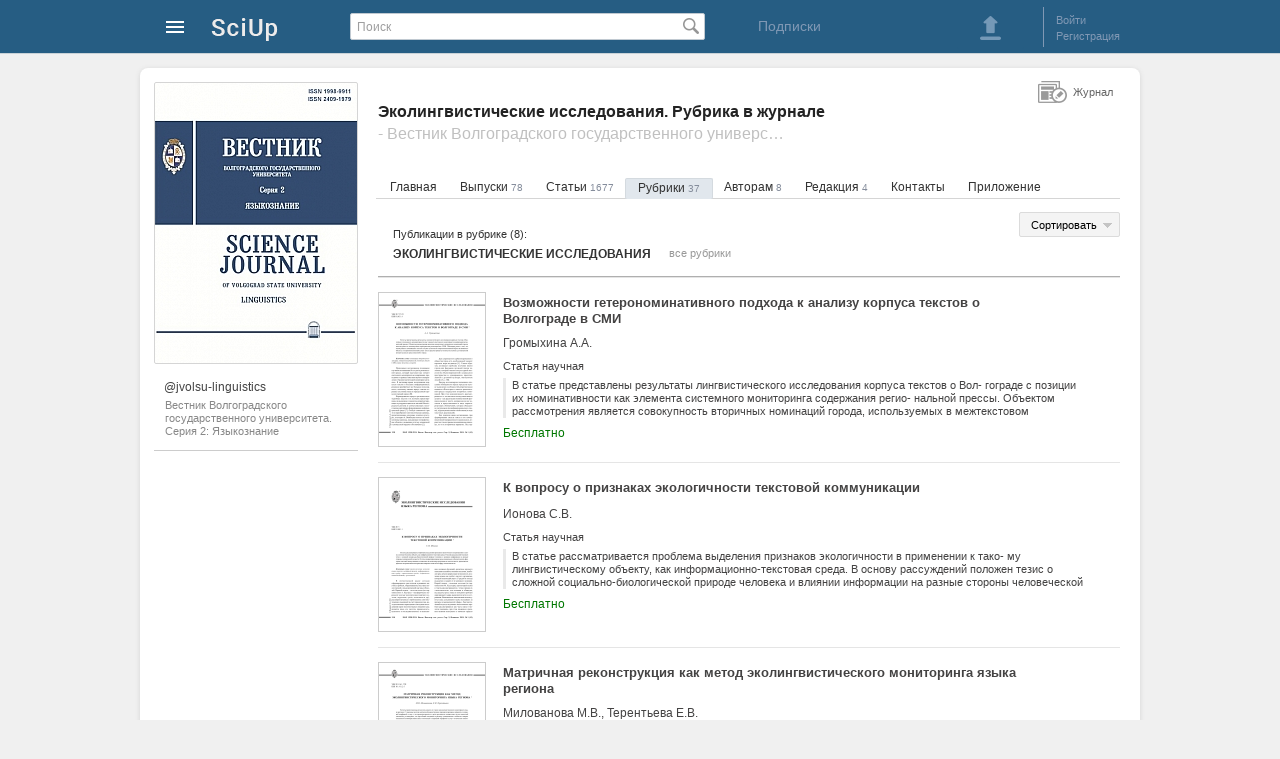

--- FILE ---
content_type: text/html; charset=utf-8
request_url: https://sciup.org/jvolsu-linguistics/rubrics/2420
body_size: 8643
content:
<!DOCTYPE HTML>
<html>
<head>
<meta charset="utf-8">
<title>Эколингвистические исследования. Рубрика в журнале Вестник Волгоградского государственного университета. Серия 2: Языкознание (@jvolsu-linguistics) - SciUp.org</title>
<link href="/static/css/global.css" rel="stylesheet" type="text/css">
<link href='/static/lib/imgareaselect-default.css' rel='stylesheet' type='text/css' />
<script src='/static/lib/jquery-1.7.2.min.js'></script>
</head>
<body>

<div id="wrapper">

    <!-- Шапка начало -->        
    <div id="header">
		<div id="header_content">
	<a class="logo" href="/" alt="На главную SciUp">
		<img alt="SciUp" src="/static/images/logo.png">
	</a>
	<div class="cabinet-menu">
	<a class="sprite s_menu_main_ico" href="#"> </a>
	<div class="cabinet-menu_w">  
	  <div class="cabinet-menu_w2 cabinet-menu_arrow">
			 <ul class="cabinet-menu_section __reg">
				<li class="cabinet-menu_reg __ru"></li>
				<li><a href="/auth/login?url=%2Fjvolsu-linguistics%2Frubrics%2F2420">Войти</a></li>
				<li><a href="/registration">Регистрация</a></li>
			</ul>
			<div class="cabinet-menu_border"></div>
			
			 <ul class="cabinet-menu_section __catalogs">
				<li class="cabinet-menu_catalogs-lh __ru"></li>
				<li><a href="/journals">Журналы</a></li>
				<li><a href="/publishers">Издательства</a></li>
			</ul>
		</div>
	</div>
</div>
	<form id="search" action="/search" method="get">
		<input type="text" value="" placeholder="Поиск" name="q">
		<span class="search_button_pos"><button class="sprite s_search_button_icon" type="submit"></button></span>
	</form>
	<div class="subscriptions">
        <a href="/subscriptions">Подписки</a> 
    </div>
	<div class="sign-box">
		<div class="header_button">
	<a class="sprite s_download_big" onClick="user_upload_show(); return false" href="#"></a> 
</div>
	<div class="border_left"></div>
	<ul class="enter_registration">
							<li><a id="login" href="/auth/login?url=%2Fjvolsu-linguistics%2Frubrics%2F2420">Войти</a></li>
				<li><a href="/registration">Регистрация</a></li>
	</ul>
<div class="clear"></div>

	
	</div>
</div>
    </div>
    <!-- Шапка конец -->        
    
    <!-- Контент блок начало -->        
    <div id="content">
    
        <!--Левый блок начало -->        
        <div id="left_block">
            <!-- Обложка блок начало -->        
				<div class="cover_container" style="background-image:url(/image/jcover/202/1491119.jpg); height:280px; cursor:pointer;" onClick="image_view(this,'cover_view','modalWindow2_avatar_zoom','/image/1491114/5335142.jpg');"> </div>
            <!-- Обложка блок конец -->  
            
           <!-- Левое меню публикаций начало-->
			<div class="profile-info">
		<a  class="profile-info_title"  href="https://sciup.org/jvolsu-linguistics"  title="Вестник Волгоградского государственного университета. Серия 2: Языкознание (@jvolsu-linguistics)">
		<span class="profile-info_user">@jvolsu-linguistics</span>
		<span class="profile-info_name">Вестник Волгоградского государственного университета. Серия 2: Языкознание</span>
	</a>
</div>
		   <!-- Левое меню публикаций конец-->
        </div>
        <!--Левый блок конец --> 
               
        <!--Правый блок начало -->        
      <div id="right_block" >

		            <!--Хлебные крошки начало -->        
			            <!--Хлебные крошки конец -->                   
									<h1 class="dct-h1">Эколингвистические исследования. Рубрика в журнале <span class="addition"> - Вестник Волгоградского государственного университета. Серия 2: Языкознание</span></h1>
						<ul class="info_menu">
	<li><a  href="/jvolsu-linguistics">Главная</a></li>
			<li><a      href="/jvolsu-linguistics/issues">Выпуски <span>78</span></a></li>
				<li><a      href="/jvolsu-linguistics/articles">Статьи <span>1677</span></a></li>
				<li><a class="active_link"     href="/jvolsu-linguistics/rubrics">Рубрики <span>37</span></a></li>
				<li><a      href="/jvolsu-linguistics/for-authors">Авторам <span>8</span></a></li>
				<li><a      href="/jvolsu-linguistics/editorial-board">Редакция <span>4</span></a></li>
				<li><a      href="/jvolsu-linguistics/contacts">Контакты </a></li>
				<li><a  href="/jvolsu-linguistics/mobile-app">Приложение</a></li>
	</ul>             
            
            <div id="content_box" class="conten_container" data-idr="1491119" data-name="Вестник Волгоградского государственного университета. Серия 2: Языкознание" data-path="jvolsu-linguistics"> 
									<form id="sort_form" method="GET">
					<input type="hidden" value="" name="sort">

<div class="group_button" id="sort_div">
	<button class="sort_publication sprite s_arrow_gray" onClick="sort_menu()" type="button">Сортировать</button>
	<ul class="sortMenu" style="display: none;">
		<li class="sprite s_sortImgActive" data-item="title">по названию</li>
		<li  data-item="author">по автору</li>
		<li  data-item="itime">по дате добавления</li>
	</ul>
</div>
</form>

<div class="journal-rubric">                     
	<div class="journal-rubric_title">
		<div class="journal-rubric_title-h2"><span class="journal-rubric_title-span1">Публикации в рубрике (8):</span>
		<span class="journal-rubric_title-span2">Эколингвистические исследования</span></div>
		<a href="/jvolsu-linguistics/rubrics" title="Показать все рубрики">все рубрики</a>
	</div>
	<div class="list_publications">
					<div class="publication_box ">
					<a class="publication_box_img" href="/vozmozhnosti-geteronominativnogo-podhoda-k-analizu-korpusa-tekstov-o-volgograde-v-14969515">
				<img alt="Возможности гетерономинативного подхода к анализу корпуса текстов о Волгограде в СМИ" title="Возможности гетерономинативного подхода к анализу корпуса текстов о Волгограде в СМИ" src="/file/thumb/14969515/vozmozhnosti-geteronominativnogo-podhoda-k-analizu-korpusa-tekstov-o-volgograde-v.png">
			</a>
				<p class="publication_box_title"><a href="/vozmozhnosti-geteronominativnogo-podhoda-k-analizu-korpusa-tekstov-o-volgograde-v-14969515">Возможности гетерономинативного подхода к анализу корпуса текстов о Волгограде в СМИ</a></p>
		<p class="publication_box_author">Громыхина А.А.</p>
		<p class="publication_box_type">Статья научная</p>
		<p class="publication_box_description">В статье представлены результаты лингвистического исследования корпуса текстов о Вол- гограде с позиции их номинативности как элемента системного мониторинга содержания регио- нальной прессы. Объектом рассмотрения является совокупность вторичных номинаций города, используемых в межтекстовом пространстве региональных СМИ. Обоснован тезис о том, что совокупность номинаций в текстах создает целостный гетерономинативный образ называемого объекта. Гетерономинативный аспект текста рассматривается в качестве основы для выявления концептуальных представлений о городе. 
<!--
					<p class="publication_box_description">В статье представлены результаты лингвистического исследования корпуса текстов о Вол- гограде с позиции их номинативности как элемента системного мониторинга содержания регио- нальной прессы. Объектом рассмотрения является совокупность вторичных номинаций города, используемых в межтекстово 
			<a href="/vozmozhnosti-geteronominativnogo-podhoda-k-analizu-korpusa-tekstov-o-volgograde-v-14969515">далее...</a></p> 
		-->
		<p class="cost">
			Бесплатно		</p>
				<div class="clear"></div>
	</div>
			<div class="publication_box ">
					<a class="publication_box_img" href="/k-voprosu-o-priznakah-jekologichnosti-tekstovoj-kommunikacii-14969514">
				<img alt="К вопросу о признаках экологичности текстовой коммуникации" title="К вопросу о признаках экологичности текстовой коммуникации" src="/file/thumb/14969514/k-voprosu-o-priznakah-jekologichnosti-tekstovoj-kommunikacii.png">
			</a>
				<p class="publication_box_title"><a href="/k-voprosu-o-priznakah-jekologichnosti-tekstovoj-kommunikacii-14969514">К вопросу о признаках экологичности текстовой коммуникации</a></p>
		<p class="publication_box_author">Ионова С.В.</p>
		<p class="publication_box_type">Статья научная</p>
		<p class="publication_box_description">В статье рассматривается проблема выделения признаков экологичности в применении к тако- му лингвистическому объекту, как информационно-текстовая среда. В основу рассуждений положен тезис о сложной социально-биологической природе человека и влиянии информации на разные стороны человеческой личности. В статье охарактеризованы виды социальных и биологических фак- торов текстовой коммуникации, влияющих на выделение признаков ее экологичности, применяется принцип экстраполяции интердисциплинарных понятий на сферу лингвоэкологии. 
<!--
					<p class="publication_box_description">В статье рассматривается проблема выделения признаков экологичности в применении к тако- му лингвистическому объекту, как информационно-текстовая среда. В основу рассуждений положен тезис о сложной социально-биологической природе человека и влиянии информации на разные стороны человеческой 
			<a href="/k-voprosu-o-priznakah-jekologichnosti-tekstovoj-kommunikacii-14969514">далее...</a></p> 
		-->
		<p class="cost">
			Бесплатно		</p>
				<div class="clear"></div>
	</div>
			<div class="publication_box ">
					<a class="publication_box_img" href="/matrichnaja-rekonstrukcija-kak-metod-jekolingvisticheskogo-monitoringa-jazyka-14969467">
				<img alt="Матричная реконструкция как метод эколингвистического мониторинга языка региона" title="Матричная реконструкция как метод эколингвистического мониторинга языка региона" src="/file/thumb/14969467/matrichnaja-rekonstrukcija-kak-metod-jekolingvisticheskogo-monitoringa-jazyka.png">
			</a>
				<p class="publication_box_title"><a href="/matrichnaja-rekonstrukcija-kak-metod-jekolingvisticheskogo-monitoringa-jazyka-14969467">Матричная реконструкция как метод эколингвистического мониторинга языка региона</a></p>
		<p class="publication_box_author">Милованова М.В., Терентьева Е.В.</p>
		<p class="publication_box_type">Статья научная</p>
		<p class="publication_box_description">В статье представлены результаты одного из этапов эколингвистического мониторинга язы- ка региона. С помощью метода матричной реконструкции проанализированы дериваты с корне- вой морфемой сестр- и их представленность в речи различных социальных групп носителей диалектов; установлено, что при общей тенденции к распаду сложившихся в казачьих говорах семантико-словообразовательных оппозиций с корневой морфемой сестр- отмечается некото- рое расширение терминологического ряда наименований родственников женского пола за счет других лексем. 
<!--
					<p class="publication_box_description">В статье представлены результаты одного из этапов эколингвистического мониторинга язы- ка региона. С помощью метода матричной реконструкции проанализированы дериваты с корне- вой морфемой сестр- и их представленность в речи различных социальных групп носителей диалектов; установлено, что п 
			<a href="/matrichnaja-rekonstrukcija-kak-metod-jekolingvisticheskogo-monitoringa-jazyka-14969467">далее...</a></p> 
		-->
		<p class="cost">
			Бесплатно		</p>
				<div class="clear"></div>
	</div>
			<div class="publication_box ">
					<a class="publication_box_img" href="/o-specifike-modalnosti-i-chastotnosti-upominanija-subektov-vlasti-v-regionalnyh-14969469">
				<img alt="О специфике модальности и частотности упоминания субъектов власти в региональных СМИ" title="О специфике модальности и частотности упоминания субъектов власти в региональных СМИ" src="/file/thumb/14969469/o-specifike-modalnosti-i-chastotnosti-upominanija-subektov-vlasti-v-regionalnyh.png">
			</a>
				<p class="publication_box_title"><a href="/o-specifike-modalnosti-i-chastotnosti-upominanija-subektov-vlasti-v-regionalnyh-14969469">О специфике модальности и частотности упоминания субъектов власти в региональных СМИ</a></p>
		<p class="publication_box_author">Волкова О.С.</p>
		<p class="publication_box_type">Статья научная</p>
		<p class="publication_box_description">Статья посвящена рассмотрению специфики частотности и модальности высказываний, содержащих упоминания «административных структур» или «персоналий», представляющих со- временную региональную власть. 
<!--
					<p class="publication_box_description">Статья посвящена рассмотрению специфики частотности и модальности высказываний, содержащих упоминания «административных структур» или «персоналий», представляющих со- временную региональную власть. 
		-->
		<p class="cost">
			Бесплатно		</p>
				<div class="clear"></div>
	</div>
			<div class="publication_box ">
					<a class="publication_box_img" href="/rechevaja-agressija-kak-narushenie-jekologichnosti-politicheskogo-diskursa-14969516">
				<img alt="Речевая агрессия как нарушение экологичности политического дискурса" title="Речевая агрессия как нарушение экологичности политического дискурса" src="/file/thumb/14969516/rechevaja-agressija-kak-narushenie-jekologichnosti-politicheskogo-diskursa.png">
			</a>
				<p class="publication_box_title"><a href="/rechevaja-agressija-kak-narushenie-jekologichnosti-politicheskogo-diskursa-14969516">Речевая агрессия как нарушение экологичности политического дискурса</a></p>
		<p class="publication_box_author">Шамне Н.Л., Карякин А.В.</p>
		<p class="publication_box_type">Статья научная</p>
		<p class="publication_box_description">В статье рассматриваются эколингвистические основы изучения феномена речевой агрес- сии, приводится дефиниция данного понятия. Вербальная агрессия трактуется как способ рече- вого воздействия в агональном политическом дискурсе, на примере политических интервью А. Меркель устанавливаются основные коммуникативные стратегии и тактики ее реализации. 
<!--
					<p class="publication_box_description">В статье рассматриваются эколингвистические основы изучения феномена речевой агрес- сии, приводится дефиниция данного понятия. Вербальная агрессия трактуется как способ рече- вого воздействия в агональном политическом дискурсе, на примере политических интервью А. Меркель устанавливаются ос 
			<a href="/rechevaja-agressija-kak-narushenie-jekologichnosti-politicheskogo-diskursa-14969516">далее...</a></p> 
		-->
		<p class="cost">
			Бесплатно		</p>
				<div class="clear"></div>
	</div>
			<div class="publication_box ">
					<a class="publication_box_img" href="/formy-molodezhnogo-obshhenija-i-ih-vlijanie-na-sostojanie-sovremennogo-14969517">
				<img alt="Формы молодежного общения и их влияние на состояние современного французского языка" title="Формы молодежного общения и их влияние на состояние современного французского языка" src="/file/thumb/14969517/formy-molodezhnogo-obshhenija-i-ih-vlijanie-na-sostojanie-sovremennogo.png">
			</a>
				<p class="publication_box_title"><a href="/formy-molodezhnogo-obshhenija-i-ih-vlijanie-na-sostojanie-sovremennogo-14969517">Формы молодежного общения и их влияние на состояние современного французского языка</a></p>
		<p class="publication_box_author">Сидоров А.А.</p>
		<p class="publication_box_type">Статья научная</p>
		<p class="publication_box_description">В статье анализируется влияние форм молодежного общения на современный французс- кий язык, проявляющееся прежде всего в словотворчестве; определяется роль арго, верлана, заимствований из английского, арабского, североафриканских языков в этом процессе. 
<!--
					<p class="publication_box_description">В статье анализируется влияние форм молодежного общения на современный французс- кий язык, проявляющееся прежде всего в словотворчестве; определяется роль арго, верлана, заимствований из английского, арабского, североафриканских языков в этом процессе. 
		-->
		<p class="cost">
			Бесплатно		</p>
				<div class="clear"></div>
	</div>
			<div class="publication_box ">
					<a class="publication_box_img" href="/jekolingvisticheskij-analiz-kjolnskogo-opyta-jazykovoj-integracii-immigrantov-14969518">
				<img alt="Эколингвистический анализ кёльнского опыта языковой интеграции иммигрантов (возможности применения в Волгоградской области)" title="Эколингвистический анализ кёльнского опыта языковой интеграции иммигрантов (возможности применения в Волгоградской области)" src="/file/thumb/14969518/jekolingvisticheskij-analiz-kjolnskogo-opyta-jazykovoj-integracii-immigrantov.png">
			</a>
				<p class="publication_box_title"><a href="/jekolingvisticheskij-analiz-kjolnskogo-opyta-jazykovoj-integracii-immigrantov-14969518">Эколингвистический анализ кёльнского опыта языковой интеграции иммигрантов (возможности применения в Волгоградской области)</a></p>
		<p class="publication_box_author">Шовгенин А.Н.</p>
		<p class="publication_box_type">Статья научная</p>
		<p class="publication_box_description">В статье на примере отдельного региона Российской Федерации показаны перспективы внедрения кёльнского опыта языковой интеграции детей иммигрантов с целью сокращения эко- логического давления на русский язык. 
<!--
					<p class="publication_box_description">В статье на примере отдельного региона Российской Федерации показаны перспективы внедрения кёльнского опыта языковой интеграции детей иммигрантов с целью сокращения эко- логического давления на русский язык. 
		-->
		<p class="cost">
			Бесплатно		</p>
				<div class="clear"></div>
	</div>
			<div class="publication_box ">
					<a class="publication_box_img" href="/jekolingvisticheskij-modus-sobytijnosti-v-prostranstve-massmedijnogo-diskursa-14969468">
				<img alt="Эколингвистический модус событийности в пространстве массмедийного дискурса" title="Эколингвистический модус событийности в пространстве массмедийного дискурса" src="/file/thumb/14969468/jekolingvisticheskij-modus-sobytijnosti-v-prostranstve-massmedijnogo-diskursa.png">
			</a>
				<p class="publication_box_title"><a href="/jekolingvisticheskij-modus-sobytijnosti-v-prostranstve-massmedijnogo-diskursa-14969468">Эколингвистический модус событийности в пространстве массмедийного дискурса</a></p>
		<p class="publication_box_author">Ильинова Е.Ю.</p>
		<p class="publication_box_type">Статья научная</p>
		<p class="publication_box_description">В статье рассматривается информативно-ценностная роль новостного события одного дня и особенности его эколингвистической отмеченности в дискурсивном медиапространстве от- дельного региона. 
<!--
					<p class="publication_box_description">В статье рассматривается информативно-ценностная роль новостного события одного дня и особенности его эколингвистической отмеченности в дискурсивном медиапространстве от- дельного региона. 
		-->
		<p class="cost">
			Бесплатно		</p>
				<div class="clear"></div>
	</div>
	</div>
</div>
    
            </div>            
			<div class="entity-type">
				<div class="sprite s-journal1">Журнал</div>
            </div>
            
       </div>
        <!--Правый блок конец -->        
        
    </div>
    <!-- Контент блок конец -->        

    <!-- футер блок начало -->        
    <div class="footer">  
		<ul class="footer_ul">
	<!--<li class="footer_li__1">Инфо</li>-->
	<li class="footer_li"><a href="/about">О проекте </a></li>
	<li class="footer_li"><a href="/right-owner">Правообладателям</a></li>
	<li class="footer_li"><a href="/rules">Правила пользования</a></li>
	<li class="footer_li"><a href="/contacts">Контакты</a></li>
	<li class="footer_li __at1 __at2 "> <a href="/company"> Разработчик: ООО "Технологии мобильного чтения"</a>
	<br>Государственная  аккредитация  IT:  АО-20230321-12352390637-3 &nbsp;  | &nbsp;  Минцифры России   </li>
	
	<li class="footer_li __at1"> 2025 © SciUp.org — Платформа публикаций в области науки, технологий, медицины, образования и литературы. <a href="/Trademark-SciUp.pdf" target="_blank">"SciUp" —  зарегистрированный товарный знак.</a> Все права защищены.</li>
</ul>

<ul class="footer_ul">
	<!--<li class="footer_li__1">Услуги</li>-->
	<li class="footer_li"><a href="/for-publishers">Издательствам</a></li>
	<li class="footer_li"><a href="/for-journals">Научным  журналам</a></li>
	<li class="footer_li"><a href="/for-authors">Авторам</a></li>
	<li class="footer_li"><a href="/for-readers">Читателям</a></li>
</ul>        
<ul class="footer_ul">
	<!--<li class="footer_li__1">Android приложения</li>-->
	<li class="footer_li"><a href="/udk" target="_blank" style="white-space: nowrap;">Каталог научных статей</a></li>
	<li class="footer_li"><a href="https://readera.org/ru" rel="nofollow" target="_blank" style="white-space: nowrap;">Приложение для чтения ReadEra</a></li>
</ul>        

  
	
<div class="footer_app">    
	<img src="/static/images/qr-SciUp-App-3.png" alt="QR-код для установки приложения SciUp" title="QR-код для установки приложения SciUp">
	<span>Наведите камеру и скачайте бесплатное приложение <strong>SciUp</strong> </span>
            
	<ul>
		<a class="footer_app-GPlay" href="https://play.google.com/store/apps/details?id=org.sciup" target="_blank" rel="nofollow" title="Загрузить из Google Play">  </a>

		<a class="footer_app-RuStore" href="https://www.rustore.ru/catalog/app/org.sciup"  target="_blank" rel="nofollow" title="Загрузить из RuStore">  </a>  
		<a class="footer_app-AppGallery" href="https://appgallery.huawei.com/#/app/C111407597" target="_blank" rel="nofollow" title="Загрузить из AppGallery">  </a>        
	</ul>
</div>
    </div>
    <!-- футер блок конец -->  
          
</div>

<!-- модальное окно начало -->
<div class="modal_bg" id="modal_bg" style="display: none;">
	<div id="modalWindow" data-id=""></div>
	<div id="modalLoading" class="m-loading" style="display: none;">
			<div class="loader"></div>
	  <div onClick="modal_hide();"  class="sprite s-close1">&nbsp;</div>
	</div>
	<div id="modalError" class="m-error" style="display: none;">
			<p>Нет соединения с интернетом. <br> Проверьте соединение и повторите попытку.</p>
	  <div onClick="modal_hide();"  class="sprite s-close1">&nbsp;</div >
	</div>
</div>
<!-- модальное окно конец -->

<script src='/static/js/common.js'></script>
<script src='/static/js/modal.js'></script>
<script src='/static/js/document.js'></script>
<script src='/static/js/profile.js'></script>
<script src='/static/lib/jquery.imgareaselect.js'></script>
<script src='/static/js/journal.js'></script>
<script src='/static/js/image.js'></script>
<script src='/static/js/error.js'></script>
<script src='/static/js/jcover.js'></script>
<script>
	(function(i,s,o,g,r,a,m){i['GoogleAnalyticsObject']=r;i[r]=i[r]||function(){
	(i[r].q=i[r].q||[]).push(arguments)},i[r].l=1*new Date();a=s.createElement(o),
	m=s.getElementsByTagName(o)[0];a.async=1;a.src=g;m.parentNode.insertBefore(a,m)
	})(window,document,'script','https://www.google-analytics.com/analytics.js','ga');

	ga('create', 'UA-53996447-2', 'auto');
	ga('send', 'pageview');
</script>
<!-- Yandex.Metrika counter -->
<script type="text/javascript">
    (function (d, w, c) {
        (w[c] = w[c] || []).push(function() {
            try {
                w.yaCounter25925774 = new Ya.Metrika({
                    id:25925774,
                    clickmap:true,
                    trackLinks:true,
                    accurateTrackBounce:true
                });
            } catch(e) { }
        });

        var n = d.getElementsByTagName("script")[0],
            s = d.createElement("script"),
            f = function () { n.parentNode.insertBefore(s, n); };
        s.type = "text/javascript";
        s.async = true;
        s.src = "https://mc.yandex.ru/metrika/watch.js";

        if (w.opera == "[object Opera]") {
            d.addEventListener("DOMContentLoaded", f, false);
        } else { f(); }
    })(document, window, "yandex_metrika_callbacks");
</script>
<noscript><div><img src="https://mc.yandex.ru/watch/25925774" style="position:absolute; left:-9999px;" alt="" /></div></noscript>
<!-- /Yandex.Metrika counter -->
<script type="text/javascript">(window.Image ? (new Image()) : document.createElement('img')).src = location.protocol + '//vk.com/rtrg?r=ylN7Vfks839BPqotVsWTMnhzzXFpNRlr1sNbW6v2PEsqH1mWmpf1MPQAOmy3BOaVxYTmRF2ghfY8BzproXgyjW7Ky8A1P1yVGMDYsxGhAgJnB4cNAL8G1S4N2*Za8/6zwaNemOY9qjzWS2DAhFv05KgMusC*Sp4gaOhuQrnEWHw-';</script>
<!-- Yandex.Metrika counter -->
<script type="text/javascript" >
   (function(m,e,t,r,i,k,a){m[i]=m[i]||function(){(m[i].a=m[i].a||[]).push(arguments)};
   m[i].l=1*new Date();
   for (var j = 0; j < document.scripts.length; j++) {if (document.scripts[j].src === r) { return; }}
   k=e.createElement(t),a=e.getElementsByTagName(t)[0],k.async=1,k.src=r,a.parentNode.insertBefore(k,a)})
   (window, document, "script", "https://mc.yandex.ru/metrika/tag.js", "ym");
   ym(104278240, "init", {
        clickmap:true,
        trackLinks:true,
        accurateTrackBounce:true
   });
</script>
<noscript><div><img src="https://mc.yandex.ru/watch/104278240" style="position:absolute; left:-9999px;" alt="" /></div></noscript>
<!-- /Yandex.Metrika counter -->
</body>
</html>


--- FILE ---
content_type: application/javascript
request_url: https://sciup.org/static/js/common.js
body_size: 2702
content:
function user_remember(label){
	var input = $('#auth_form').find("input[name=remember]");
	var num = input.val();
	num = (num == 1) ?  0 : 1;
	//console.log(num);
	var bool = num == 1 ? true : false;
	$(label).find('span').toggleClass('s_confirm_rules', bool).toggleClass('s_unconfirm_rules', ! bool);
	input.val(num);
}
function user_login(form, reload){
	if (reload === undefined) reload = false;
	$.ajax({
		url: '/api/auth/login',
		type: 'POST',
		data: $(form).serialize(),
		success: function(response){
			var data = JSON.parse(response);
			var url	 = url_get('url');
			var off	 = url_get('off');
			if(reload){
				window.location.reload();
			}
			else if(data.count > 0 && off === null){
				url = (url === null) ? '/auth/projects?url='+data.url : '/auth/projects?url='+unescape(url);
				window.location.href = url;
			}
			else {
				url = (url === null) ? data.url : unescape(url);
				window.location.href = url;
			}
		},
		error: function(response)  {
			$('#error_auth').show();
		},
        beforeSend: function(){ 
			$('#error_auth').hide();
		},
	});
}
function user_select(id,role,redir){
	var url = (role == undefined || role == '')  
		? '/api/auth/select/'+id
		: '/api/auth/select/'+id+'/'+role;
    $.ajax({
        url: url,
        type: 'GET',
        success: function(){
			var url = (redir == undefined)  ? url_get('url') : redir ;
			if(url === null) {
				location.reload();
			}
			else {
				location.href = url;
			}
        },
		error: function(){
            location.reload();
		}
    })
}
function user_logout(redir){
    $.ajax({
        url: '/api/auth/logout',
        type: 'GET',
        success: function(){
			if(redir == undefined) {
				location.reload();
			}
			else {
				location.href = redir;
			}
        }
    })
}
// http://stackoverflow.com/questions/19491336/get-url-parameter-jquery-or-how-to-get-query-string-values-in-js
function url_get(name,decode) {
	if (decode === undefined) decode = true;

	var url = window.location.search.substring(1);
	var vars = url.split('&');
	console.log(url);
	for (i = 0; i < vars.length; i++) {
		var str = vars[i];
		var pos	= str.indexOf('=');
		var key, val;
		if(pos > 0){
			key = str.substr(0,pos);
			val = str.substr(pos+1);
		}
		else {
			key = str; val = true;
		}
		//console.log('str:'+str+' pos:'+pos+' key:'+key+' val:'+val+' decode:'+decode);
		if(name === key){
			if(decode) {
				return decodeURIComponent(val);
			}
			return val;
		}
	}
	return null;
};
function user_upload_show(dir_id){
	if(dir_id == undefined){ dir_id = 0; }
	var mw_id = 'dir_upload_'+dir_id;
	var url   = '/api/directory/'+dir_id+'/upload';
	modal_open(mw_id,'m-upload',url);
}
function user_upload(){
	var files = $("#inp_upload_file")[0].files;
	for (var i = 0; i < files.length; i++){
		var id = user_upload_file(files[i]);
	}
}
function user_upload_file(file){
	var name = file.name;
	var dir	 = $('#upl_directory_id').attr('value');
	var div	 = $('#upl_item_template').clone();
	var list = $('#upl_item_list');
	var id	 = list.find('.m-upload_file').length + 1;
	var time = new Date().getTime()/1000;
	//console.log('name:'+name);
	console.log('id:'+id);
	//console.log('time:'+time);
	div.find('p').html(name);
	div.attr('id','upl_item_'+id).show();
	list.append(div);
	var fd = new FormData();    
	fd.append( 'file', file );
	//fd.append( 'time', time );
	$.ajax({
		url: '/api/directory/'+dir+'/upload',
		data: fd,
		processData: false,
		contentType: false,
		type: 'POST',
        xhr: function() {  // Custom XMLHttpRequest
            var xhr = $.ajaxSettings.xhr();
            if(xhr.upload){ // Check if upload property exists
                xhr.upload.addEventListener('progress',function(e){
					if (e.lengthComputable) {
						div.find('progress').attr({value:e.loaded,max:e.total});
						//console.log(e.loaded / e.total);
					}
				}
				, false); // For handling the progress of the upload
            }
			div.find('span.s-cancel').click(function (e) {
				xhr.abort();
				div.hide();
				//console.log(id+': abort');
			});
            return xhr;
        },
		success: function(link_id){
			var doc_list = $('#document_list');
			var is_doc_list = false;
			var is_dir_open = false;
			if(doc_list.length){
				is_doc_list = true;
				var active =+ $('#uploads_dir_active').val();
				if(active == dir){
					is_dir_open = true;
				}
			}
			console.log('is_doc_list: '+is_doc_list);
			console.log('is_dir_open: '+is_dir_open);
			console.log('link_id: '+link_id);

			div.find('div.m-upload_progress').hide();
			div.find('div.m-upload_done').click(function (e) {
				console.log('click on: '+link_id);
				// check if all done
				var is_all_done = true;
				$('#upl_item_list').find('div.m-upload_done').each(function(i, obj) {
					if(! $(obj).is(':visible')){
						is_all_done = false;
					}
				});
				console.log('is_all_done: '+is_all_done);
				if(is_dir_open && is_all_done){
					doc_list.find('div.highlight').removeClass('highlight');
					$('#list_doc_'+link_id).addClass('highlight');
					modal_hide();
				}
				else {
					var url = '/uploads/'+dir+'?hl='+link_id;
					console.log(url);
					if(is_all_done){
						window.location.href = url;
					}
					else {
						var win = window.open(url,'_blank');
						if(win == null){
							//window.location.href = url;
						}
					}
				}
			}).show();

			if(is_doc_list){
				console.log('doc_list found');
				var i, span, val, name;
				var a = ["all", "file"];
				for (i = 0; i < a.length; ++i) {
					name = a[i];
					span = $('#upl_count_'+name).find('span');
					val  =+ span.html();
					val = val + 1;
					span.html(val);
				}
				if(is_dir_open){
					console.log('add new document');
					$.ajax({
						url: '/api/directory/'+dir+'/documents/'+link_id,
						type: 'GET',
						success: function(data){
							var docs = doc_list.find('div.x_doc_item');
							if(docs.length){
								docs.first().before(data);
								//docs.last().after(data);
							}
							else {
								doc_list.find('#doc_list_empty').hide();
								doc_list.append(data);
							}
						}
					})
				}
			}
			else {
				console.log('doc_list not found');
			}

		},
        beforeSend: function(){ 
			//div.find('div.div_progress').show();
		},
        error: function(){
			//console.log(id+': error');
			div.find('div.div_progress').hide();
			div.find('p').addClass('m-upload_progress_err');
		},
	});
	return id;
}
function user_nologin(query,url){
	modal_open('user_nologin_'+query,'m-upload','/api/auth/nologin/'+query+'?url='+url);
}
function user_readonly(query){
	modal_open('user_readonly_'+query,'m-upload','/api/auth/readonly/'+query);
}
function user_confirm(query){
	modal_open('user_confirm_'+query,'m-upload','/api/auth/confirm/'+query);
}
function user_limit(query){
	modal_open('user_limit_'+query,'m-upload','/api/auth/limit/'+query);
}
function go_url(el){
	if($(el).css('display') != 'none'){
		var url = $(el).attr('data-url');
		window.location = url;
	}
}
function go_back(){
	var url = url_get('url');
	if(url){
		window.location = url;
	}
	else {
		window.history.back();
	}
}


--- FILE ---
content_type: application/javascript
request_url: https://sciup.org/static/js/error.js
body_size: 425
content:
function error_hide(name,container){
	if(container === undefined){
		container = $(document);
	}
	var err = container.find('#error_'+name);
	if(err === undefined){
		return;
	}
	var sel = err.attr('data-id');
	if(sel !== undefined){
		err.parent().find(sel).removeClass('error');
	}
	else {
		err.prev().removeClass('error');
	}
	console.log('error hide name:'+name);
	err.hide();
}
function error_show(name,msg,container){
	if(container === undefined){
		container = $(document);
	}
	var err = container.find('#error_'+name);
	if(err === undefined){
		return;
	}
	var sel = err.attr('data-id');
	if(sel !== undefined){
		err.parent().find(sel).addClass('error');
	}
	else {
		err.prev().addClass('error');
	}
	if(msg != ''){
		err.text(msg);
	}
	console.log('name:'+name+' msg:'+msg);
	err.show();
}
function error_array_show(msgs,container){
    for(var i in msgs){
		var msg = msgs[i];
		error_show(i,msg,container);
    }
}
function error_form_hide(form){
	var cont = (form === undefined) ? $(document) : $(form);
	$('#content_box').find('div.message').hide();
	cont.find('div.error_form_value').hide();
	cont.find('.error').removeClass('error');
}
